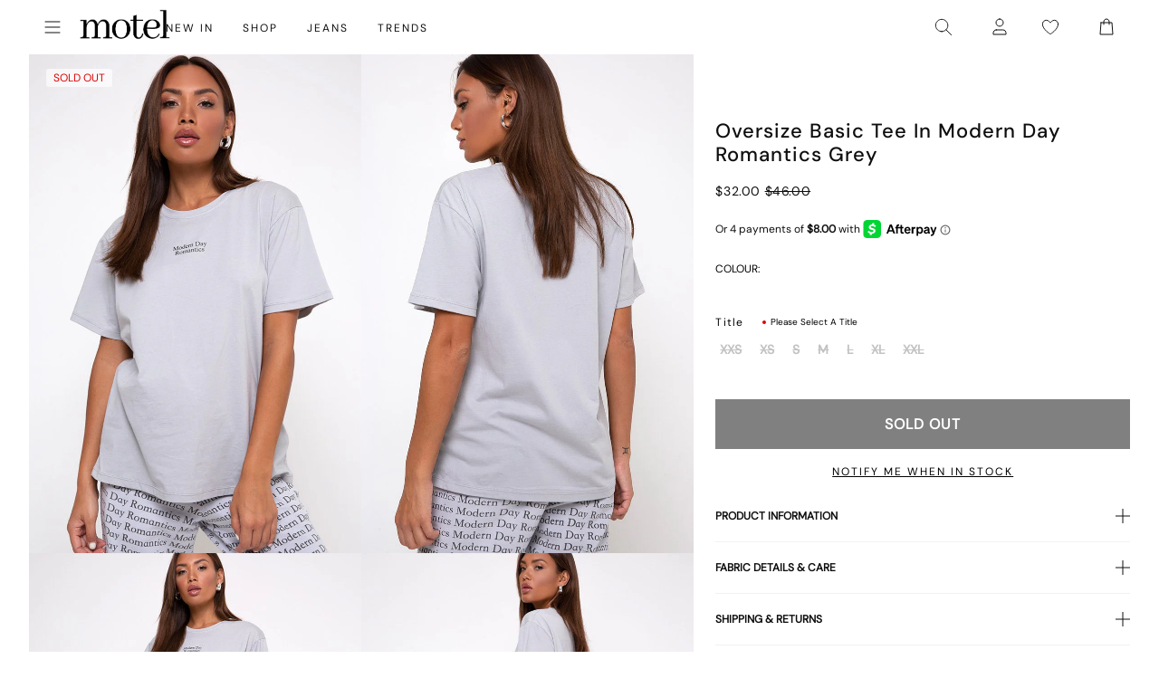

--- FILE ---
content_type: application/javascript; charset=utf-8
request_url: https://searchanise-ef84.kxcdn.com/preload_data.4Q6q8Q5b7K.js
body_size: 9888
content:
window.Searchanise.preloadedSuggestions=['micro shorts','denim shorts','boxer shorts','skater shorts','low rise jeans','long sleeve','black top','white top','mini dress','mini skirt','long sleeve top','low rise','parallel jean','black dress','leather jacket','red top','low rise parallel jeans','midi skirt','mesh top','denim skirt','motel x olivia neill','parachute pants','lace top','black skirt','parallel jeans','red dress','corset top','halter top','midi dress','off shoulder','pink top','white dress','crop top','polka dot','black jeans','off the shoulder','maxi dress','paiva dress','leather pants','brown top','slip dress','blue top','white jeans','baby tee','green top','olivia neill','white skirt','pink dress','black mini skirt','cargo pants','low rise parallel','satin dress','cargo skirt','festival wear','long sleeve dress','jacquie x motel','black tops','green dress','black mini dress','blue dress','maxi skirt','cami top','tank top','leopard print','bandeau top','vest top','white tops','roomy extra wide low rise jeans','sequin top','floral dress','one shoulder','sequin dress','mesh dress','black pants','tube top','tie top','long sleeve tops','halter neck','mid rise','roomy jeans','red tops','off the shoulder top','animal print','button up','satin top','cow print','zoven trouser','t shirt','bikini top','brown dress','flare pants','mid rise jeans','brown pants','paiva slip dress','halter dress','kelly shirt','70s ripple','motel x jacquie','one shoulder top','roomy extra wide','strapless top','coti dress','body suit','butterfly top','white pants','mini shorts','pleated skirt','knit top','datista dress','denim mini skirt','phone case','chute trouser','lace dress','tank tops','baggy jeans','yellow top','floral top','zebra print','crop tops','grey top','black lace','mini skirts','two piece set','modern day romantics','v neck','abba trouser','off shoulder top','brown jeans','baby tees','backless top','micro short','turtle neck','mini dresses','low rise roomy','black long sleeve','bodycon dress','lace tops','mesh tops','track pants','summer tops','vintage blue green','purple dress','stripe top','low rise jean','nova top','zebra pants','white shirt','leopard print dress','white mini dress','lace skirt','pink tops','low rise pants','black lace top','low waisted jeans','sheer top','bow top','black crop top','denim top','summer dress','grey skirt','olivia neil','motel rocks','bootleg jeans','halter neck top','denim jacket','yellow dress','low rise baggy jeans','pinstripe pants','sequin skirt','low rise roomy jeans','oversized tee','high neck','blue tops','red skirt','yenika top','knit jumper','tie front','blue jeans','graphic tee','going out tops','brown skirt','hime dress','roomy extra wide jeans','wide leg','white tank','puffer jacket','low rise baggy','dragon dress','grey jeans','white lace','marcella shirt','roomy extra wide low rise','low rise skirt','navy top','flower top','short sleeve','bright blue','bikini bottom','chute pants','brown jacket','black crop','motel x','flannel shirt','y2k clothing','asymmetric top','green pants','cord pants','leather blazer','polka dot dress','size guide','linen pants','purple top','black dresses','cardigan top','red mini dress','silk dress','pink skirt','gaval mini dress','v neck top','halter tops','denim dress','saika midi skirt','silver top','vintage blue','leather skirt','white crop top','jeans low rise','motel x barbara kristoffersen','white mini skirt','swim wear','gingham dress','burgundy top','wrap top','indigo jeans','brown tops','white blouse','butterfly dress','shrunk tee','long dress','orange top','high rise','phil trouser','cut out','flare jeans','sweater vest','roomy low rise','jaquie x motel','midi skirts','cami tops','datista slip dress','bandeau dress','extra roomy','glo sweatshirt','co ord','mini denim skirt','t shirts','pu pants','sweat pants','elara dress','ima mini skirt','black shorts','tie front top','polka dress','steel blue','strapless dress','gingham top','denim jeans','hime maxi dress','motel rock','white tee','black long sleeve top','brown leather jacket','bikini bottoms','low jeans','knit vest','shirt dress','pin stripe','black low rise jeans','lesty dress','white long sleeve','leather jackets','white lace top','zip up','white crop','backless dress','satin skirt','low waisted','forest green','long sleeve mini dress','knit dress','crochet top','summer top','festival tops','tracksuit set','black jacket','denim skirts','green tops','bolero shrug','green skirt','has en','pu jacket','extra wide jeans','grey pants','grey dress','y2k top','mid blue used','plaid skirt','plunge top','quelia top','long sleeves','baby doll top','two piece sets','angel jumper','the v','mini short','blue skirt','leopard dress','motel x barbara','polka dots','coti bodycon','low parallel','bardot top','was i','vintage blue wash','sample sale','satin rose','hansa cargo trouser','cut out top','low rise mini skirt','button up top','parachute pant','pelma mini skirt','orange dress','mini black dress','sanna slip dress','silver dress','leopard top','carpenter jeans','coda slip dress','halter neck dress','red jacket','kozue dress','blue mini dress','maxi dresses','modern day','gold dress','hot pants','boat neck','trench coat','the motel','blue green','check dress','coti bodycon dress','micro skirt','cowl neck','mesh skirt','basic tops','men clothing','cheetah print','formal dresses','yenika crop top','black and white','halterneck top','one piece','black mini','iphone case','white dresses','tie up top','grey blazer','pavia dress','corset tops','mid blue','straight leg jeans','long skirt','dragon top','dark wild flower cantaloupe','wide leg jeans','bow dress','striped top','denim short','x motel','formal dress','mom jeans','open back','70\'s ripple','patchwork daisy brown','ardilla bodycon dress','red pants','plaid dress','low waist','to s','top i','brown blue acid','white low rise jeans','sunny kiss','hot pant','t shirt dress','summer dresses','shae bandeau top','black leather jacket','motel roc','maiwa blazer','white singlet','pink mini dress','ozka crop top','miss joslin x motel','short sleeve top','oversized hoodie','had top','angel energy','cow hide','basta jogger','bomber jacket','black bralette','g rise jeans','low rise parallel jean','check shirt','farida bikini','sparkle top','strapless tops','black midi skirt','barbara kristoffersen','party dress','white shorts','black mesh','paiva slip','white tank top','optic polka','navy dress','snake print','babydoll dress','fur coat','low rise black jeans','extra wide','two piece','flower dress','vintage tops','sheny mini skirt','lilac dress','long sleeve crop','roomy low rise jeans','motel x iris','zoven flare','dragon flower','high neck top','top a','burgundy dress','motel x jacquie roomy extra wide low rise jeans in mid blue used','sequin tops','black corset','tailoring charcoal','womens tops','sand leopard','flare trouser','black mesh top','going out top','tube tops','daisy dress','parallel low rise','high rise jeans','high waisted','sleeveless top','polka dot top','waist belt','cycle short','top or','kelly shirt in mesh','zebra dress','mini black skirt','baby doll','mesh shirt','neon green','backless tops','check skirt','red dresses','low waist jeans','low rise wide leg','low rise parallel jeans in light wash blue','suit pants','ruffle top','floral skirt','longsleeve top','festival set','matching sets','shrug top','button up shirt','red gingham','festival top','sheer dress','hot pink','going out','sparkly top','xxl tops','saken blazer','stripe pants','long dresses','haltri crop','avaya dress','parachute skirt','low rise parallel jeans in 80s light blue wash','bralette top','lace long sleeve','black bodysuit','off white','tie up','marcel shirt','ditsy rose','sleeve top','low rise denim skirt','midi dresses','strawberry girl','red long sleeve','nanda crop top','matching set','crosena dress','basic top','roomy extra','mesh long sleeve','top black','bucket hat','nanda crop','party dresses','parallel low rise jeans','galova mini dress','guenette dress','festival dress','brown leather','obeli trouser','lucca long sleeve top in lace black','check top','white maxi skirt','mid rise jean','black lace dress','knit shorts','velvet dress','zoven flare trouser','white jean','satin mini dress','luiza mini dress','light blue','galaca mini dress','cream top','black tank','low rise par','white halter','square neck','long sleeve dresses','cavita jacket in pu black','glitter top','lily bloom','leather top','pink dresses','fashion tops','glo sweatshirt stone wash angelo','black shirt','babydoll tops','crochet dress','umbira dress','black jean','top en','roomy extra wide low rise jean','xxl dresses','party tops','croc top','sakila trouser','wrap skirt','sun dress','dress mini','button top','leopard skirt','sun moon stars','keani shirt','tindy top','fitted shirt','leyna bikini bottom','sequin shorts','navy blue','brandy long sleeve','boob tube','cargo mini skirt','butterfly vine','floral tops','hawaiian shirt','sunset melt','leyna bikini','ivory top','butterfly skirt','flared jeans','chocolate brown','parma violet','estesa shirt','black pant','green jeans','black leather pants','elci corset','black skirts','black halter','leather pant','wilmot blouse','cow girl','sleeve dress','asymmetrical top','dudley vest','off white jeans','black blazer','washed out pastel floral','low rise flare','swim shorts','black sequin','thin top','low rise wide leg jeans','women top','burgundy tops','zebra skirt','fur jacket','patchwork daisy','red set','maxi skirts','crop tee','sunny kiss oversize tee','black trousers','lime green','botanical flower maroon','lace cami','low rise extra roomy','floral mini dress','low rise shorts','red cardigan','hajari top','red leather jacket','mini skirt black','raeto top','rose dress','babydoll top','vintage bleach','rada top','bike short','payoda bandeau mini dress in dark grey','glitter dress','pleated mini skirt','skirt set','roomy jean','lanica top','straight leg','tracksuit pants','y top','yessa crop','roomy extra wide low rise jeans in vintage blue green','corset dress','leon cardi','womens top','dark wild flower','black low rise','black bikini','wrap dress','lace black','white to','xxs dress','skirt black','knit sweater','winter clothing','dalmatian dress','denim maxi skirt','white long sleeve top','women’s tops','zovey trouser','m top','red leather','cargo pant','yellow tops','charcoal skirt','tee dress','paralel jean','body con dress','mini dres','green bikini','watercolour green','pink pants','green mini dress','ace top','dress black','zebra top','pink set','gaval dress','animal print dress','graphic tees','dapa vest','skater dress','faux fur','off the shoulder dress','tie tops','extra roomy low rise','beige pants','black to','motel x olivia','halter neck tops','long top','acid wash','brown bikini','lowrise jeans','white too','front tie','black short','satin ivory','white button up','navy pants','a line','brown shorts','long sleeve crop top','tucci top','tshirt dress','brown mini dress','black too','pami bikini','mini rock','y2k cami','extra wide low rise','vintage black','oversize tee','chute trousers','grey mini skirt','plaid top','cherry red','square flag green','knit tops','yellow skirt','top de','motelrocks top','knit wear','washed black','silver skirt','wide jeans','evilia dress','cowl neck top','cargo trouser','light blue jeans','knitted top','haltri crop top','summer rays','capri pants','lace mini dress','satin slip dress','sheny skirt','black cardigan','olivia jacket','low rise white jeans','ima skirt','off shoulder dress','denim set','loria fur cardigan','gold top','cowgirl top','white midi skirt','high waist','dark blue jeans','blue pants','dyrana top','ring top','mini cargo skirt','celestial print','low rise para','cosey top','pretty petal green','jorie midi dress','jean shorts','lara crop angel sky blue mesh','ibiza summer','puff sleeve','fruit photoprint','powder blue','black tee','low parallel jeans','cream pants','motel jeans','green set','dragon pants','a la','long sleeve black top','angel top','70’s ripple','baby blue','farida bikini bottom','lace trim','ruffle shorts','does top','extra wide low rise jeans','brown cardigan','tops en','skirt mini','short sleeve tops','rose top','rumak cami top','halterneck dress','wren skirt','summer clothes','sage green','floral field green','black halter top','lace black top','ruffle dress','low rise black','dark blue','chinese moon','angel hoodie','party top','saika skirt','bikini tops','cover up','red lace','la rossa','tropical rave','blue dresses','play suits','vest tops','cojira mesh butterfly','deep mahogany','baggy pants','graphic tops','elci corset top','washed black grey','low rise parallel jeans in indigo','dark wash jeans','croc pants','tea dress','black unitard','linen top','low rise parallel wide leg jeans','knit skirt','tops off shoulder','festival clothing','abba trouser in black','ditsy rose lilac','mid indigo blue','black denim skirt','tops black','white cami','stripe dress','sandy blue acid','silver chain','gift card','lou hot pant','paralell jeans','low motel rocks','t-shirt dress','leony cardi','jessica bodycon dress','extra roomy jeans','sheer tops','blue shirt','fitted blouse','floral dresses','low rise blue jeans','shenka mini skirt','daisy bodycon dress','black maxi dress','print top','summer and','red to','jeans baggy','black set','green jacket','mini broomy skirt','pleat skirt','wild flower','blue bikini','monlo vest','summer sun','baggy low rise jeans','long tops','black midi dress','brown long sleeve','kinnie mini skirt','abstract paisley red','retro optic spot','payoda dress','when will we dance again','roomy wide','booty shorts','gladis vest top','jumper dress','stripe skirt','white tshirt','dark angel','top white','bitter chocolate','light wash jeans','safar vest','low rise flare jeans','purple skirt','rock dress','coda dress','skirt midi','dapa crop top','modern days romantic','black vest','mini ress','festival outfit','pretty petal','laufey bikini top','day dress','off the shoulder tops','black maxi skirt','white slip dress','black trouser','brown shirt','black motel rocks','low rise jeans parallel','black satin dress','low rise denim','tribal flock','denim mini','mini s','retro daisy blue','angel sky','parallel jean in cord sand','roomy extra wide low rise jeans in vintage blue wash','pink long sleeve','photo brown','black clothing','baby pink','black knit','low ri','ripple green','hansa cargo','long sleeve shirt','elyse crop','black dres','guenetta dress','navy tartan','y2k tops','res dress','swing dress','dad denim short','rar leopard','long sleeve black','black dragon','tonal blue paisley','yellow diagonal stripe','tartan skirt','wide low rise','tonal zebra','scarf top','marcella shirt in check light tan','quelia crop top','jeans black','oversized shirt','light blue wash','strap top','red shirt','s mini dress','fire mesh','tee shirt','mini skirt denim','white t shirt','pretty petal ivory','pinky promise','bubble jersey','swim skirt','bandeau mini dress','wide leg pants','green crop top','white skirts','dresses mini','black and white dress','singlet top','pink sequin','miss joslin','denim tops','olive top','silk top','black sequin top','jinsu crop top in lycra black','festival outfits','cobalt blue','esmera top','blurred orchid peach','sale tops','polka dot skirt','black slip dress','brandy top','white jacket','check pants','long sleeve lace','ruffle skirt','black satin','dudley vest top','verso dress','satin tops','tailored pants','college blue','black tank top','square flag','light wash','batis maxi dress','black flares','white bikini','sale dresses','strapless mini dress','cap sleeve','ardilla dress','green shirt','red shorts','retro floral','pu black','low rise parallel jeans in bright blue','rocks and co','white set','tista dress','short sleeve dress','chain tangle','motel low','biker jacket','soleil label','mini white dress','green jumper','coconut milk','black long sleeve dress','low rise bootleg jeans','lilac top','bum rip jeans','beige skirt','zip hoodie','silver tops','pu skirt','lace to','grey tops','white corset','gaina dress','sparkle dress','herti top','j f','roomy extra wide low rise jeans in washed black','satin shirt','dark jeans','retro tile','make boys cry','red mini','dad jumper','parallel jeans low rise','monlo vest top','nolda top','black bandeau','halter mini dress','tiger print','bum rip','urban x motel','sparkly dresses','guan top','red bikini','angel sky blue','head band','brown set','work clothing','black leather','cojira mesh butterfly top','pink bow','soft tides','brown halter','denim vest','grey used bleach','cotina midi dress','mid jeans','rose flock','ballet core','low waisted pants','70s ripple dress','tote bag','lace s','black bra','small flower brown','xiwang crop top','modern day label','see through','piro top','min dress','long sleeve mini','cropped blazer','cross top','buckle top','extra low rise','sea green','novara mini dress','v neck dress','off shoulder tops','sale jeans','long sleeve mesh','top red','swim suit','maudy crop top','bubble skirt','cypress midi','koriya bardot top','strappy top','red lace top','lala short','light wash blue','white mini','sparkly dress','white halter top','green long sleeve','dress dress','low rise pant','brown mesh','baby t','heat map','indigo blue','esmeray skirt','earthy gradient','mini dress black','gothic rose','navy skirt','brown leather pants','washed blue green','bubble top','flannel jackets','lace ivory','wren mini skirt','euro summer','black jumper','diagonal stripe','one shoulder tops','pami bikini top','palasha dress','mini robe','trippy waves','blue set','kumala dress','wiggle sunset','stripe blue','cherry top','grey set','brown jumper','jean skirt','cheetah print dress','roomy extra wide low rise jeans in mid blue used','long sleeve to','short sleeve shirt','print t','desiree top','purple tops','cut out dress','sunny kiss tee','pinstripe skirt','low rise wide','tiger brown','black denim','low rise denim mini skirt','co ords','linen skirt','off the','ribbed top','rips parallel jeans in black wash','blue t','sanna slip','maroon dress','off shoulder knit','cropped tee','frill top','sleeveless tops','pelmet skirt','bandeau tops','low waisted parallel jeans','wide leg trouser','green dresses','white denim','long sleev','black and white top','larin midi dress','open back top','red sequin','paiva slip dress in satin','pelma skirt','roomy extra wide low rise jeans in indigo','nosita midi dress','misha wide leg trouser','coti dress lilac rose','rib top','swim short','green knit','ocean storm','pu leather','little black dress','track suit','emerson jacket','saki tee','shirred top','hime maxi','tops red','kozue mini dress','tan skirt','tennis skirt','mazu top','skirt and','sporty tee','chute trouser in parachute','low rise straight leg','wild flower lemon drop','womens j','in blue','white denim skirt','eunji crop top in white','leopard print top','baby doll dress','red cami','printed tops','mesh mini dress','y2k jeans','baggy jean','off shoulder long sleeve','blue acid','spence top','crystal net','front tie top','disc sequin','casini pleated micro skirt','black parachute pants','flared pants','it just hits different','black mini shorts','red rose','blue long sleeve','stina cargo mini skirt','low rise parallel wide leg','white low rise','black flare pants','daisy brown','tan mushroom','kayson crop','red top y2k','a skirt','bum bag','body suits','bright blue jeans','blurred floral','low rise paralell','kaoya midi dress','black midi','top nu','lumberjack shirt','gingham brown','brown knit','pinstripe brown','ash blue','white vest','red knit','kelly shirt in mesh chocolate','juanita frill halterneck top in crochet white','work wear','mini gingham','j and','angel crop','ryals long sleeve','black cro','brown pant','white pant','knit long sleeve','sun glasses','sleeve tops','jeeves dress','beige top','red halter','knit cardigan','tops white','bottle green','leather dress','satin black','holographic purple','bay one shoulder top','cello midi dress','knit pants','grey wash','dusty pink','graphic top','green sweater','dyrana crop top','80s light blue wash','yellow stripe','brown corduroy','low rise indigo','cosmic melt','cherub top','botanical animal','hot sun','roula halter top','dapa vest top','split skirt','philia trouser','pavia slip dress','sage pants','mesh pants','en pointe','cargo skirts','low i','black cami','vintage blue jeans','low jean','skirts mini','dark green','gesta trouser','robe a','jinsu crop','dia top','black vest top','neon pink','low rise parallel jeans in vintage black','green crop','stripe shorts','angel dress','waist coat','zip top','rufte top','pink check','motel low rise','zagh top','cavita jacket in pu bitter chocolate','esme bralet','scoop neck','coats and jackets','dragon skirt','grey knit','paisley green','low back','ima mini skirt in twill black','sun moon','cropped jacket','holma mini dress','zephyr mini','seam split jeans','giwta top','navy blue top','enslee dress','fresia dress','dark red','sparkly tops','dad short','faux leather','silver sequin','shima top','extra roomy low rise jeans','nero jacket','pastel floral','low rise jeans white','in red','walta jacket','w rise','pinstripe dress','sage smoke','nindita crop','skirt sets','satin dresses','black longsleeve','linen dress','shoulder bag','diagonal stripe brown and cream','cream tops','halter neck dresses','brown mini skirt','acid blue','knitted jumper','red maxi dress','zip up hoodie','lona midi dress','drop waist','black tie top','green sequin','croc skirt','orange skirt','sekar flare','cropped shirt','grey cardigan','v neck+top','silta top','oversized tee dress','forest green dress','phil trousers','zolen flare trouser in pu matte black','white short','skater jorts','brown mesh top','mid indigo','givas crop','body con','roider jogger','cherry dress','london fog','modern day romantic','takiyo mini','cropped top','tiney tee','v waist','extreme blue green','low rise flared jeans','bow tops','low rise parallel jeans in washed black grey','tiona top','cream skirt','ammaria jumper','maroon top','wide leg low rise jeans','white t','baggy low rise','of the shoulder top','tank bikini','red and white','mid blue jeans','olive dress','tiger top','lace pants','clothing sets','pink shirt','retro daisy','stone wash','eluned day dress','slinky top','a line dress','high waisted jeans','long sl','olive green','womens jeans','dress floral','low rose','flower garden','marcy shirt','lace bodysuit','sequin knit','take care of yourself','red red top','mens jeans','button down','button shirt','yena crop top','brienne top','denim maxi','long sleeve white top','tartan top','fruit crush','low rise rise','ripped jeans','animal print top','print dress','black flare','printed top','90s zebra','amber wash','butterfly vine flock blue','long sleeve t','red mini skirt','dress blue','rich brown','linen pant','brown gingham','pink bikini','adrenaline red','straight jeans','shimmer brown','knit short','lebby mini dress','orchid sunset','sakaria wide leg trouser','micro mini skirt','roomy extra wide low','basic tee','low rise jeans black','flora and','all black top','green cardigan','zoven trouser zebra','low rise straight','pu top','one sleeve','red crop top','pinstripe top','lassie maxi skirt','yejin shirt','pink blurred check','long sleeve lace top','vilinia midi dress','long t','bra top','brown crop top','white lace dress','70s ripple green','tank to','yeva trouser','tartan dress','sun and moon','cypress midi dress','beach dress','cherub dress','low wa','xander cargo','blue gingham','red pant','roomy extra wide low rise jeans in bright blue','tokyo tour','leather coat','black butterfly','top with','flower garden brown','tie back','gane shirt','kazayo long sleeve knit top','asymmetric skirt','irregular stripe','boat neck top','dress red','mini dress in black','nobila shrug top in black','off shoulder sweater','polka dot mini dress','slip dresses','low rise extra roomy jeans','orange flower','dress maxi','swim tank','maxi denim skirt','low rise parallel jeans in mid blue used','black swimsuit','off the shoulder knit','kanaya top','plunge dress','blue green jeans','ruix top','blue satin','crinkle top','mutsuki halterneck','leopard print skirt','ozka top','dress midi','navy tops','milla dress','yellow check','lucca long sleeve top','y2k skirts','whit top','dragon flower black and mint','maruko mini dress','brown blazer','low rise pa','zen crop top','long skirts','beaded bikini','pamita bikini top','brandy long sleeve top','white satin','mixed animal flock olive','rise jeans','high neck dress','lace up','dot dress','khaki skirt','80s light wash','roomy wide leg','black mini dresses','roomy extra wide low rise jeans in light wash blue','khaki top','sutin tee','white cardigan','becky dress','low ride','dress white','stripe long sleeve','zoven trousers','dragon rope','white lace skirt','pleated dress','tangerine skies','style dress','dark grey','wuma cropped shirt','square neck top','bodycon mini dress','motel x jaquie','lemon drop','metallic top','long sleeve black dress','low baggy jeans','misca trouser','shirts and blouses','stripe shirt','low rise extra wide','tindy crop','skirt denim','crew neck','givas top','burnt olive','face mask','cheetah dress','jinsu crop top','rave sunglasses','pink cardigan','poplin top','black cargo','fruit crush watercolour','motelrocks dress','back top','low rise denim shorts','black sleeve','skirt white','zephyr mini cargo skirt','brown check','shindu top','gingham skirt','cord jeans','guinevre top','mesh too','marlin bodycon dress','sequin mini dress','white maxi dress','tie side','halterneck tops','cavita jacket','chain belt','rocks with','brown blue','sakeri flare trouser black','tropicana floral','chiffon dress','parallel jean low rise','top yellow','of the shoulder','botanical flower','long sleeve knit','angel mesh','bikini set','bootcut jeans','midnight blue','sweat shirt','roomy extra wide low rise jeans in washed black grey','polka top','black corset top','roomy extra wide low rise jeans in extreme light blue wash','low rise parralel','white lace tops','runita top','low rise straight jeans','esmeray midi skirt','jacquie jeans','xxs tops','mala slip dress','rindu midi skirt','blue halter','lounge wear','sweet pea','hala vest top','sanja bandeau','mini kleider','top in black','black blouse','dresses s','button up tops','bondy jumper','off the shoulder long sleeve','womens low rise','wide low rise jeans','neck tie','tube dress','dark sand','bell sleeve','printed dress','blue stripe','blue stone','lara crop top','japanese blossom','deja dress','solar system','bow skirt','abba pants','pull over','motel low rise parallel wide leg jeans','red corset','caena top','low rise white','low rise blue','ditsy floral','parallel jean in light wash denim','parallel low','trouser skirt','tuli dress','satin slip','smock dress','low waist skirt','armina long sleeve top','mesh dresses','dark denim','satin cheetah','green satin','mesh s','de tel','naya crop','extra wide jean in black wash','dark angel mesh','w26 l32 jeans','denila bodycon dress','pinstripe black','low rised jeans','white corset top','mesh black','grey mini dress','pink lace','low rise parallel-jeans','fresia mini dress','low ris','blue shorts','fur cardigan','bon long sleeve top','jita cargo trouser','gaelle skirt','black strapless top','leana mini dress in dark wild flower cantaloupe','love top','white button','blue low rise jeans','off shoulder tee','yellow bikini','blue sequin','women’s jeans','pink cami','velvet top','white shirts','sekar flare trouser in black','polka do','white trousers','lycra top','low rise wide jeans','ruched top','moon dress','purple pants','cowl top','summer bloom','jumpsuits and playsuits','baylee top','diamante black','low rise parralel jeans','paiva slip dress in satin ivory','low rise a','yellow mini dress','black clothes','shan wide leg trouser','top in lace','watercolour brown','low rise bootleg','blue hoodie','dark indigo','blouse top','neck la','dark wash','quelin backless dress','low rise baggy jean','jorie midi dress in parma violet','nobila shrug','stripe set','star dress','kyana corset','zova trouser','split parallel jeans','2 piece set','ditsy butterfly peach and red','silk dresses','jersey top','low rise skirts','lace set','mesh crop top','green blazer','dark vintage','vest on','space dye','green hoodie','eilid wide leg trouser','dragon print','fayola dress','flower tee','angel embro','elyse crop top in white','white mesh','60s abstract','white sh','lilac blossom','botanist flocking','high waist bikini','red tank top','dahara mini dress','vintage blue green jeans','henry cardi','satin crop','roomy wide leg jeans','lona midi','kumala slip dress','shorts denim','halter top in','high rise jean','mesh crop','denim pants','black singlet','green mini skirt','mesh black top','black micro shorts','dama cami top','shimmer top','neck tops','navy blue dresses','pink and','bolero tops','low rise je','one shoulder dress','longline top','long sleeve white','emberly plunge top','sheer knit','knitted knit','satin blue','saunder skater dress','shae bandeau','blue paisley','red satin','black mini skirts','cable knit','inga corset','roomy extra wide jeans in brown blue acid','brown too','button up blouse','white silk dress','guanna crop top','striped shorts','micro crop top','red long sleeve top','black wash jeans','black rose','acro unitard','black parallel jeans','zip knit','blue blouse','jeans low','mono doodle','blue check','navy mini dress','top blue','and m dresses','flower to','baila crop top','black wash','dudley top','soren cami','ryals crop top','black bikini top','persian night','black skirt mini','jaga jacket','love checker','denim pocket','chiffon top','dark boa','blue mesh','black tube top','roomy extra wide low rise jeans in off white','men jeans','long black dress','red stripe','tropicana brights','top grey','zoven flare trouser in 70\'s ripple','burgundy skirt','extra wide roomy','low rise denim jeans','bonlo top','blue jumper','silta crop top','cheetah top','floral print','collared shirt','sevila dress','pink mini skirt','checker board','hooded top','washed black jeans','mini skort','longsleeve dress','crosena swing dress','terry short','black cargo pants','flower skirt','motel rocks jeans','nanda top','blue knit','gele mini dress','mesh top black','takiyo mini dress','coda mini dress','parallel jeans in rich brown','gingham pants','roomy extra wide leg low rise jeans','zida skirt','digi flower','babe tee','low rise heans','michelia dress','mid skirt','lasira bodice','abstract animal','70\'s ripple green','long sleeve too','robe nu','sequin dresses','tailored short','satin zebra','brown jean','low rise parallel jeans in vintage blue green','etta knitted vest top','tiney crop tee','crochet skirt','sevila long sleeve mini dress','w26 l32','tarot print','blazer dress','roomy wide jeans','co ord set','women’s black tops','low rise jorts','arun cami top','dress green','black satin top','tindy crop top','holiday tops','houndstooth pants','flowy top','navy blue dress','green floral','green satin dress','lace shorts','low rise parrallel','w28 l30','jeans a','denim skirt mini','long sleve','grey jumper','slate blue','boot cut','white parachute pants','ejon mini skirt','pink maxi dress','merita top','lace white top','flare jean','sasi mini dress','white dres','guaco crop','cropped cardigan','white satin dress','mini dress blue','body chain','danica crop','pu trouser','gege trouser','o ring','blue satin dress','namari jumper','maxel midi skirt','ley top','besky mini dress','stripe short','lanti bodice','short t','tiney crop','low rise roomy extra wide','guida mini skirt','etta knitted vest top in sage','loria cardi','red jumper','dark denim jeans','stripe de','parallel jeans in sand','cargo shorts','orchid peach','shoulder top','tan pants','roomy indigo','swim top','brown halter top','mock neck','red crop','dress rock','asymmetric jumper','dapa top','crop top on','lace top black','black slip','barika top','red too','burgundy bikini','parallel bum rips jeans','romantic red rose','light pink','black top xs','a line skirt','cami dress','vaco blouse','going out dress','flower print','brown trousers','jeans white','black grey','dot top','festival dresses','cerry bikini','black halter dress','strip top','in red r','side tie','pink blouse','washed ditsy','selah dress','blue strip knit','gimon crop top','pelmo skirt','leather shorts','denim midi skirt','skater skirt','paisley red','surtie top','asymmetrical skirt','broomy skirt','parallel pants','t shirt as','jeans sale','mini skir','charcoal blazer','low rise bootcut','off the shoulder sweater','botanical animal brown','ruched dress','black off the shoulder','brown long sleeve top','frayed low rise jeans','orange tops','blurred orchid','flare pant','on t shirt','cow print dress','t dresses','button tops','maxi dres','collared top','wilmot shirt','roomy low','wei mini skirt','white knit','saika midi skirt in rar leopard','slit dress','coti bodycon dress in black rose flock with lace','graphic t-shirts','dress satin','band tee','pink satin dress','mini bodycon dress','blue grey','keenan crop top','lidya mini skirt in black','striped long sleeve','sachin dress','blue corset','white þop','paralel jeans','roomy extra wide low rise jeans in brown blue acid','navy flower','sale dress','tops lace','black rose dress','wide leg trousers','striped shirt','lace tank','black strapless','benton jogger','jeans grey','play suit','low rise straight leg jeans','white tanks','of shoulder','jarisya cutout top','top pink','rose print','motel low rise parallel+wide+leg+jeans','chinese dragon','low rise parallel jeans in grey used bleach','tie dress','blue floral','flares pants','warna playsuit','top lace','net top','flare trousers','oversize hoodie','stripe halter','brown crop','peach bloom','track pant','naka mini skirt','green check','abstract floral blue','salda tee','asymmetric dress'];

--- FILE ---
content_type: text/json
request_url: https://conf.config-security.com/model
body_size: -124
content:
{"title":"recommendation AI model (keras)","structure":"release_id=0x54:45:75:21:41:4a:47:2f:3b:63:60:3a:3c:6d:61:51:7e:3b:3c:40:35:51:2a:34:65:55:76:70:53;keras;de0nldqce426a6qn6f9wz0vknq33on0wy5wzm16a96hu2c493775w7k4wcygs1pk2e9w7sh7","weights":"../weights/54457521.h5","biases":"../biases/54457521.h5"}

--- FILE ---
content_type: text/javascript; charset=utf-8
request_url: https://us.motelrocks.com/products/oversize-basic-tee-grey-modern-day-romantic.js
body_size: 1825
content:
{"id":4451614457936,"title":"Oversize Basic Tee in Modern Day Romantics Grey","handle":"oversize-basic-tee-grey-modern-day-romantic","description":"\u003cstyle type=\"text\/css\"\u003e\u003c!--\ntd {border: 1px solid #ccc;}br {mso-data-placement:same-cell;}\n--\u003e\u003c\/style\u003e\n\u003cp\u003e\u003cspan data-sheets-value=\"{\u0026quot;1\u0026quot;:2,\u0026quot;2\u0026quot;:\u0026quot;There's always a time when you need that reliable slogan tee, so make sure to get your hands on this one. In a grey oversize fit it features longline sleeves, crew neckline and modern day romantic slogan. We've kept ours super caj with the matching basta jogger.\u0026quot;}\" data-sheets-userformat='{\"2\":6657,\"3\":{\"1\":0},\"12\":0,\"14\":[null,2,0],\"15\":\"Roboto, RobotoDraft, Helvetica, Arial, sans-serif\"}'\u003eThere's always a time when you need that reliable slogan \u003ca href=\"https:\/\/www.motelrocks.com\/collections\/tops-tees\"\u003e\u003cspan style=\"text-decoration: underline;\"\u003etee\u003c\/span\u003e\u003c\/a\u003e, so make sure to get your hands on this one. In a grey oversize fit it features longline sleeves, crew neckline and modern day romantic slogan. We've kept ours super \u003ca href=\"https:\/\/www.motelrocks.com\/collections\/cosy-club-1\"\u003e\u003cspan style=\"text-decoration: underline;\"\u003ecaj\u003c\/span\u003e\u003c\/a\u003e with the matching \u003ca href=\"https:\/\/www.motelrocks.com\/products\/basta-jogger-modern-day-romantic-grey\"\u003e\u003cspan style=\"text-decoration: underline;\"\u003ebasta jogger.\u003c\/span\u003e\u003c\/a\u003e\u003c\/span\u003e\u003c\/p\u003e\n\u003cp\u003e\u003cspan\u003eMODEL WEARS:S - MODEL HEIGHT:5'7 - FABRIC CONTENT: \u003c\/span\u003e100% COTTON\u003c\/p\u003e","published_at":"2020-02-09T22:12:12-05:00","created_at":"2020-01-23T06:50:20-05:00","vendor":"Z017267","type":"CLOTHING","tags":["casual","clothing","colour:oversize-basic-tee-black-dont-care","colour:oversize-basic-tee-black-i-thought-i-was-dreaming","colour:oversize-basic-tee-pink-w-roses-are-red-text","colour:oversize-basic-tee-red-dont-care","cosyclub","everyday","facebook25","grey","insta25","lightgrey","live","longline","moderndayromanticsgrey","offduty","oversizebasic","OVERSIZEBASICTEEGREYMODERNDAYROMANTIC","oversizetee","related:maxi-tee-black-if-it-comes-let-it","related:sunny-kiss-oversized-tee-in-black-cosmos-by-motel","related:sunny-kiss-stone-wash-angelo","SEARCHANISE_IGNORE","shortsleeves","sleeves","slogantee","social25","t-shirt","tee","top","tops","tshirt"],"price":3200,"price_min":3200,"price_max":3200,"available":false,"price_varies":false,"compare_at_price":4600,"compare_at_price_min":4600,"compare_at_price_max":4600,"compare_at_price_varies":false,"variants":[{"id":31762422267984,"title":"XXS","option1":"XXS","option2":null,"option3":null,"sku":"OVERSIZE BASIC TEE GREY MODERN DAY ROMANTICS XXS","requires_shipping":true,"taxable":true,"featured_image":null,"available":false,"name":"Oversize Basic Tee in Modern Day Romantics Grey - XXS","public_title":"XXS","options":["XXS"],"price":3200,"weight":210,"compare_at_price":4600,"inventory_management":"shopify","barcode":"5057765299076","quantity_rule":{"min":1,"max":null,"increment":1},"quantity_price_breaks":[],"requires_selling_plan":false,"selling_plan_allocations":[]},{"id":31762422300752,"title":"XS","option1":"XS","option2":null,"option3":null,"sku":"OVERSIZE BASIC TEE GREY MODERN DAY ROMANTICS XS","requires_shipping":true,"taxable":true,"featured_image":null,"available":false,"name":"Oversize Basic Tee in Modern Day Romantics Grey - XS","public_title":"XS","options":["XS"],"price":3200,"weight":210,"compare_at_price":4600,"inventory_management":"shopify","barcode":"5057765299083","quantity_rule":{"min":1,"max":null,"increment":1},"quantity_price_breaks":[],"requires_selling_plan":false,"selling_plan_allocations":[]},{"id":31762422333520,"title":"S","option1":"S","option2":null,"option3":null,"sku":"OVERSIZE BASIC TEE GREY MODERN DAY ROMANTICS S","requires_shipping":true,"taxable":true,"featured_image":null,"available":false,"name":"Oversize Basic Tee in Modern Day Romantics Grey - S","public_title":"S","options":["S"],"price":3200,"weight":210,"compare_at_price":4600,"inventory_management":"shopify","barcode":"5057765299090","quantity_rule":{"min":1,"max":null,"increment":1},"quantity_price_breaks":[],"requires_selling_plan":false,"selling_plan_allocations":[]},{"id":31762422366288,"title":"M","option1":"M","option2":null,"option3":null,"sku":"OVERSIZE BASIC TEE GREY MODERN DAY ROMANTICS M","requires_shipping":true,"taxable":true,"featured_image":null,"available":false,"name":"Oversize Basic Tee in Modern Day Romantics Grey - M","public_title":"M","options":["M"],"price":3200,"weight":210,"compare_at_price":4600,"inventory_management":"shopify","barcode":"5057765299106","quantity_rule":{"min":1,"max":null,"increment":1},"quantity_price_breaks":[],"requires_selling_plan":false,"selling_plan_allocations":[]},{"id":31762422399056,"title":"L","option1":"L","option2":null,"option3":null,"sku":"OVERSIZE BASIC TEE GREY MODERN DAY ROMANTICS L","requires_shipping":true,"taxable":true,"featured_image":null,"available":false,"name":"Oversize Basic Tee in Modern Day Romantics Grey - L","public_title":"L","options":["L"],"price":3200,"weight":210,"compare_at_price":4600,"inventory_management":"shopify","barcode":"5057765299113","quantity_rule":{"min":1,"max":null,"increment":1},"quantity_price_breaks":[],"requires_selling_plan":false,"selling_plan_allocations":[]},{"id":31762422431824,"title":"XL","option1":"XL","option2":null,"option3":null,"sku":"OVERSIZE BASIC TEE GREY MODERN DAY ROMANTICS XL","requires_shipping":true,"taxable":true,"featured_image":null,"available":false,"name":"Oversize Basic Tee in Modern Day Romantics Grey - XL","public_title":"XL","options":["XL"],"price":3200,"weight":210,"compare_at_price":4600,"inventory_management":"shopify","barcode":"5057765299120","quantity_rule":{"min":1,"max":null,"increment":1},"quantity_price_breaks":[],"requires_selling_plan":false,"selling_plan_allocations":[]},{"id":31762422464592,"title":"XXL","option1":"XXL","option2":null,"option3":null,"sku":"OVERSIZE BASIC TEE GREY MODERN DAY ROMANTICS XXL","requires_shipping":true,"taxable":true,"featured_image":null,"available":false,"name":"Oversize Basic Tee in Modern Day Romantics Grey - XXL","public_title":"XXL","options":["XXL"],"price":3200,"weight":210,"compare_at_price":4600,"inventory_management":"shopify","barcode":"5057765299137","quantity_rule":{"min":1,"max":null,"increment":1},"quantity_price_breaks":[],"requires_selling_plan":false,"selling_plan_allocations":[]}],"images":["\/\/cdn.shopify.com\/s\/files\/1\/0020\/4236\/4017\/products\/OVERSIZE-BASIC-TEE-MODERN-DAY-ROMANTICS-GREY-42149.jpg?v=1583721306","\/\/cdn.shopify.com\/s\/files\/1\/0020\/4236\/4017\/products\/OVERSIZE-BASIC-TEE-MODERN-DAY-ROMANTICS-GREY-42160.jpg?v=1583721307","\/\/cdn.shopify.com\/s\/files\/1\/0020\/4236\/4017\/products\/OVERSIZE-BASIC-TEE-MODERN-DAY-ROMANTICS-GREY-42144.jpg?v=1583721309","\/\/cdn.shopify.com\/s\/files\/1\/0020\/4236\/4017\/products\/OVERSIZE-BASIC-TEE-MODERN-DAY-ROMANTICS-GREY-42170.jpg?v=1583721310","\/\/cdn.shopify.com\/s\/files\/1\/0020\/4236\/4017\/products\/OVERSIZE-BASIC-TEE-MODERN-DAY-ROMANTICS-GREY-42149D.jpg?v=1583721312"],"featured_image":"\/\/cdn.shopify.com\/s\/files\/1\/0020\/4236\/4017\/products\/OVERSIZE-BASIC-TEE-MODERN-DAY-ROMANTICS-GREY-42149.jpg?v=1583721306","options":[{"name":"Title","position":1,"values":["XXS","XS","S","M","L","XL","XXL"]}],"url":"\/products\/oversize-basic-tee-grey-modern-day-romantic","media":[{"alt":"Image of Oversize Basic Tee in Modern Day Romantics Grey","id":6664118894672,"position":1,"preview_image":{"aspect_ratio":0.791,"height":1100,"width":870,"src":"https:\/\/cdn.shopify.com\/s\/files\/1\/0020\/4236\/4017\/products\/OVERSIZE-BASIC-TEE-MODERN-DAY-ROMANTICS-GREY-42149.jpg?v=1583721306"},"aspect_ratio":0.791,"height":1100,"media_type":"image","src":"https:\/\/cdn.shopify.com\/s\/files\/1\/0020\/4236\/4017\/products\/OVERSIZE-BASIC-TEE-MODERN-DAY-ROMANTICS-GREY-42149.jpg?v=1583721306","width":870},{"alt":"Image of Oversize Basic Tee in Modern Day Romantics Grey","id":6664119255120,"position":2,"preview_image":{"aspect_ratio":0.791,"height":1100,"width":870,"src":"https:\/\/cdn.shopify.com\/s\/files\/1\/0020\/4236\/4017\/products\/OVERSIZE-BASIC-TEE-MODERN-DAY-ROMANTICS-GREY-42160.jpg?v=1583721307"},"aspect_ratio":0.791,"height":1100,"media_type":"image","src":"https:\/\/cdn.shopify.com\/s\/files\/1\/0020\/4236\/4017\/products\/OVERSIZE-BASIC-TEE-MODERN-DAY-ROMANTICS-GREY-42160.jpg?v=1583721307","width":870},{"alt":"Image of Oversize Basic Tee in Modern Day Romantics Grey","id":6664119353424,"position":3,"preview_image":{"aspect_ratio":0.791,"height":1100,"width":870,"src":"https:\/\/cdn.shopify.com\/s\/files\/1\/0020\/4236\/4017\/products\/OVERSIZE-BASIC-TEE-MODERN-DAY-ROMANTICS-GREY-42144.jpg?v=1583721309"},"aspect_ratio":0.791,"height":1100,"media_type":"image","src":"https:\/\/cdn.shopify.com\/s\/files\/1\/0020\/4236\/4017\/products\/OVERSIZE-BASIC-TEE-MODERN-DAY-ROMANTICS-GREY-42144.jpg?v=1583721309","width":870},{"alt":"Image of Oversize Basic Tee in Modern Day Romantics Grey","id":6664119418960,"position":4,"preview_image":{"aspect_ratio":0.791,"height":1100,"width":870,"src":"https:\/\/cdn.shopify.com\/s\/files\/1\/0020\/4236\/4017\/products\/OVERSIZE-BASIC-TEE-MODERN-DAY-ROMANTICS-GREY-42170.jpg?v=1583721310"},"aspect_ratio":0.791,"height":1100,"media_type":"image","src":"https:\/\/cdn.shopify.com\/s\/files\/1\/0020\/4236\/4017\/products\/OVERSIZE-BASIC-TEE-MODERN-DAY-ROMANTICS-GREY-42170.jpg?v=1583721310","width":870},{"alt":"Image of Oversize Basic Tee in Modern Day Romantics Grey","id":6664119517264,"position":5,"preview_image":{"aspect_ratio":0.791,"height":1100,"width":870,"src":"https:\/\/cdn.shopify.com\/s\/files\/1\/0020\/4236\/4017\/products\/OVERSIZE-BASIC-TEE-MODERN-DAY-ROMANTICS-GREY-42149D.jpg?v=1583721312"},"aspect_ratio":0.791,"height":1100,"media_type":"image","src":"https:\/\/cdn.shopify.com\/s\/files\/1\/0020\/4236\/4017\/products\/OVERSIZE-BASIC-TEE-MODERN-DAY-ROMANTICS-GREY-42149D.jpg?v=1583721312","width":870}],"requires_selling_plan":false,"selling_plan_groups":[]}

--- FILE ---
content_type: text/json
request_url: https://conf.config-security.com/model
body_size: 85
content:
{"title":"recommendation AI model (keras)","structure":"release_id=0x25:76:30:66:55:57:2e:70:2c:52:7c:70:27:3f:23:75:45:7d:5b:37:46:56:5d:68:2a:2a:51:35:7b;keras;1i9cshpd6oma5pjyrjf8cxc76nrf748lcgmpez20swq7sr8pmj592nyef75jdtjmzwp3118g","weights":"../weights/25763066.h5","biases":"../biases/25763066.h5"}